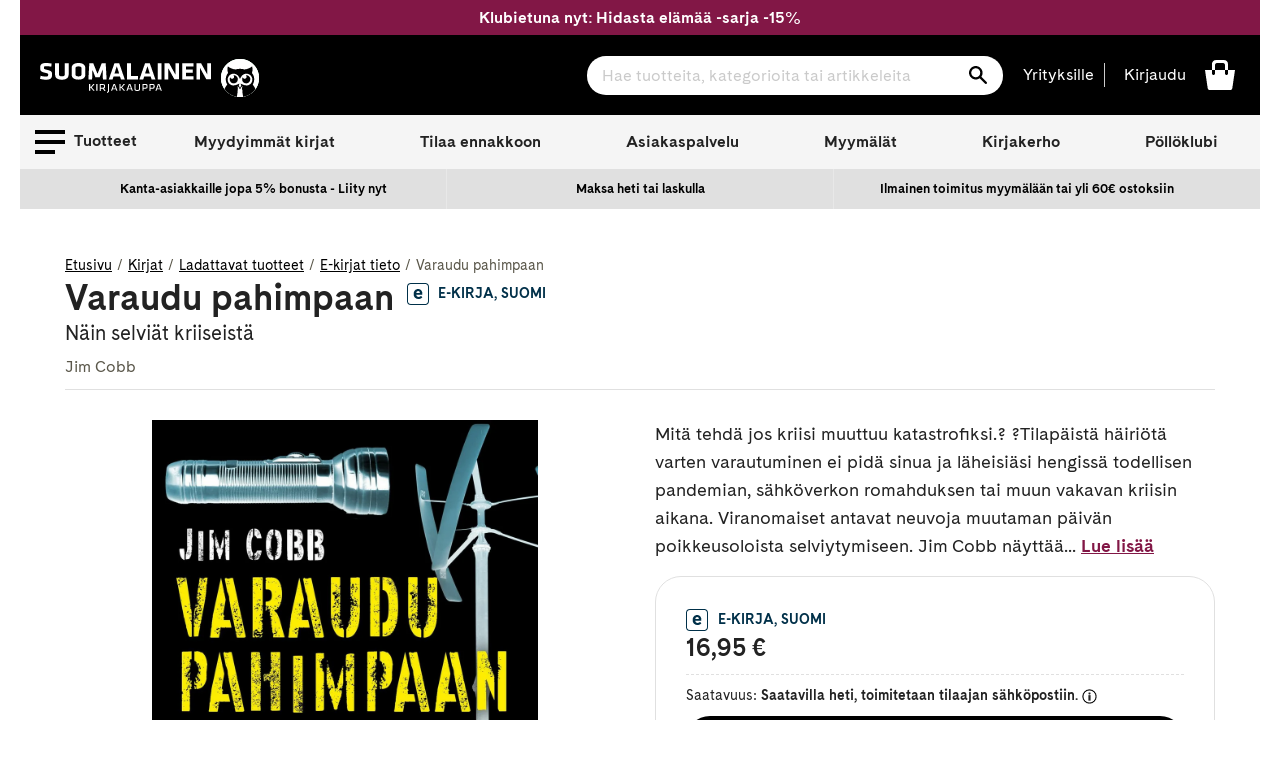

--- FILE ---
content_type: text/html; charset=utf-8
request_url: https://www.suomalainen.com/products/varaudu-pahimpaan?view=availability.json
body_size: -223
content:



{
  
  
  
  

  
  
  
  
  
  
  
  
  "id": 7280138518617,
  "not_buyable": false,
  
  
  
  "availability_code": "skheti",
  "availability_text": "Saatavilla heti, toimitetaan tilaajan sähköpostiin.",
  "product_language": "suomi"
}

--- FILE ---
content_type: text/css
request_url: https://cdn-widgetsrepository.yotpo.com/brandkit/custom-fonts/rYBUe6ywWjFcBOwubpoim1q7iv4fuR9lOKzE8EK3/cadizweb/cadizweb-regular-400.css
body_size: -44
content:
@font-face {
      font-family: 'CadizWeb';
      font-weight: 400;
      font-display: swap;
      src: url('https://cdn-widgetsrepository.yotpo.com/brandkit/custom-fonts/rYBUe6ywWjFcBOwubpoim1q7iv4fuR9lOKzE8EK3/cadizweb/cadizweb-regular.woff2');
    }